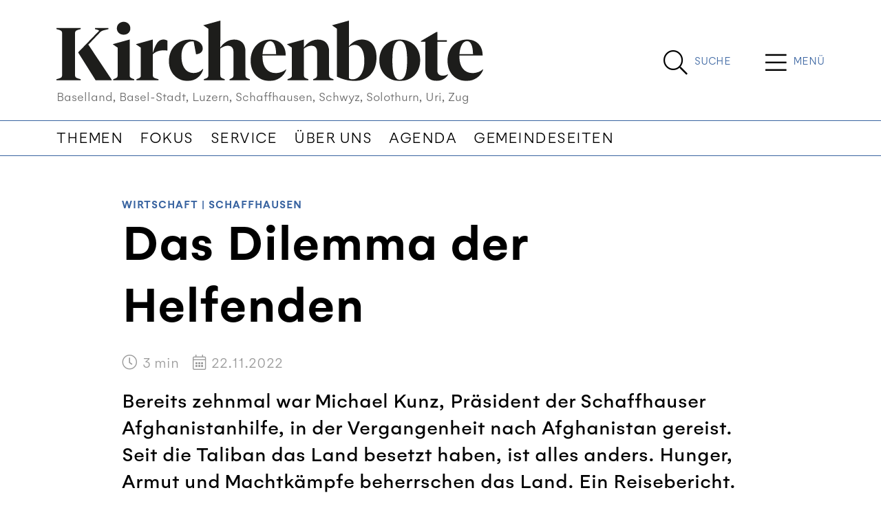

--- FILE ---
content_type: text/html; charset=utf-8
request_url: https://www.kirchenbote-online.ch/artikel/das-dilemma-der-helfenden/
body_size: 11551
content:


<!DOCTYPE html>
<html lang="de">
<head>


    

<!--

__    __ __    __ __  ________ __ ______   __ _______ __ _______ ________ __	          ______ __    __
|  \  /  |  |  |  |  ||__    __|  |   __  \|  |   ____|  |__   __|   __   |  |         |   ___|  |__|  |
|   \/   |  |  |  |  |   |  |  |  |  |  |  |  |  |  __|  |  |  | |  |__|  |  |         |  |   |   __   |
|  |  |  |  |__|  |  |___|  |  |  |  |__|  |  |  |_|  |  |  |  | |   __   |  |___   _  |  |___|  |  |  |
|__|  |__|________|______|__|  |__|_______/|__|_______|__|  |__| |__|  |__|______| |_| |______|__|  |__|

- Entwicklung von Software und Datenbanken für Kommunikationsprozesse
- Webdesign und Websites

Multi Digital
Wiedenstrasse 52c
CH-9470 Buchs

T +41 58 344 92 41
hello@multidigital.ch
www.multidigital.ch

-->
<title>Das Dilemma der Helfenden | Kirchenbote Online</title>
<meta name="viewport" content="width=device-width, initial-scale=1"/>

<meta charset="utf-8"/>
<meta name="description" content=""/>
<meta name="robots" content="all">
<meta name="keywords" content=""/>

<meta property="og:url" content="http://www.kirchenbote-online.ch/artikel/das-dilemma-der-helfenden/"/>
<meta property="og:type" content="website"/>
<meta property="og:title" content="Das Dilemma der Helfenden"/>
<meta property="og:description" content=""/>
<meta property="og:image" content="https://www.kirchenbote-online.ch/media/p5ppp1ju/22_11_22_afghanistanhilfe_web.jpeg?width=1200&amp;height=630&amp;mode=crop"/>
<meta property="og:image:width" content="1200"/>
<meta property="og:image:height" content="630"/>

<link rel="apple-touch-icon" sizes="180x180" href="/icons/kiboonline/apple-touch-icon.png">
<link rel="icon" type="image/png" sizes="32x32" href="/icons/kiboonline/favicon-32x32.png">
<link rel="icon" type="image/png" sizes="16x16" href="/icons/kiboonline/favicon-16x16.png">
<link rel="manifest" href="/icons/kiboonline/site.webmanifest">
<link rel="mask-icon" href="/icons/kiboonline/safari-pinned-tab.svg" color="#999999">
<link rel="shortcut icon" href="/icons/kiboonline/favicon.ico">
<meta name="msapplication-TileColor" content="#ffffff">
<meta name="msapplication-config" content="/icons/kiboonline/browserconfig.xml">
<meta name="theme-color" content="#ffffff">



    

<link rel="stylesheet" href="/css/kirchenboteonline.min.css?v=1.33" />


    
<link rel="stylesheet" href="https://cdn.jsdelivr.net/gh/orestbida/cookieconsent@v2.9.2/dist/cookieconsent.css">
<script defer src="https://cdn.jsdelivr.net/gh/orestbida/cookieconsent@v2.9.2/dist/cookieconsent.js"></script>

<script type="text/javascript" defer>
window.addEventListener('load', function(){

// obtain plugin
var cc = initCookieConsent();

// run plugin with your configuration
cc.run({
    current_lang: 'en',
    autoclear_cookies: true,                   // default: false
    page_scripts: true,                        // default: false
    mode: 'opt-in',                           // default: 'opt-in'; value: 'opt-in' or 'opt-out'
    // delay: 0,                               // default: 0
    auto_language: 'browser',                  // default: null; could also be 'browser' or 'document'
    autorun: true,                          // default: true
    //force_consent: true,                       // default: false
    // hide_from_bots: true,                   // default: true
    // remove_cookie_tables: false             // default: false
    // cookie_name: 'cc_cookie',               // default: 'cc_cookie'
    // cookie_expiration: 182,                 // default: 182 (days)
    // cookie_necessary_only_expiration: 182   // default: disabled
    // cookie_domain: location.hostname,       // default: current domain
    // cookie_path: '/',                       // default: root
    // cookie_same_site: 'Lax',                // default: 'Lax'
    // use_rfc_cookie: false,                  // default: false
    // revision: 0,                            // default: 0

    onFirstAction: function (user_preferences, cookie) {
        // callback triggered only once
    },

    onAccept: function (cookie) {
        // ...
    },

    onChange: function (cookie, changed_preferences) {
        // ...
    },
     gui_options: {
            consent_modal: {
                layout: 'cloud',               // box/cloud/bar
                position: 'bottom center',     // bottom/middle/top + left/right/center
                transition: 'slide',           // zoom/slide
                swap_buttons: false            // enable to invert buttons
            }
        },

    languages: {
        'en': {
            consent_modal: {
                title: 'We use cookies!',
                description: 'Hi, this website uses essential cookies to ensure its proper operation and tracking cookies to understand how you interact with it. The latter will be set only after consent. <button type="button" data-cc="c-settings" class="cc-link">Let me choose</button>',
                primary_btn: {
                    text: 'Accept all',
                    role: 'accept_all'              // 'accept_selected' or 'accept_all'
                },
                secondary_btn: {
                    text: 'Reject all',
                    role: 'accept_necessary'        // 'settings' or 'accept_necessary'
                }
            },
            settings_modal: {
                title: 'Cookie preferences',
                save_settings_btn: 'Save settings',
                accept_all_btn: 'Accept all',
                reject_all_btn: 'Reject all',
                close_btn_label: 'Close',
                cookie_table_headers: [
                    {col1: 'Name'},
                    {col2: 'Domain'},
                    {col3: 'Description'}
                ],
                blocks: [
                    {
                        title: 'Cookie usage 📢',
                        description: 'We use cookies to ensure the basic functionalities of the website and to enhance your online experience. You can choose for each category to opt-in/out whenever you want. For more details relative to cookies and other sensitive data, please read the full <a href="#" class="cc-link">privacy policy</a>.'
                    }, {
                        title: 'Strictly necessary cookies',
                        description: 'These cookies are essential for the proper functioning of my website. Without these cookies, the website would not work properly',
                        toggle: {
                            value: 'necessary',
                            enabled: true,
                            readonly: true          // cookie categories with readonly=true are all treated as "necessary cookies"
                        }
                    }, {
                        title: 'Performance and Analytics cookies',
                        description: 'These cookies allow the website to remember the choices you have made in the past',
                        toggle: {
                            value: 'analytics',     // your cookie category
                            enabled: false,
                            readonly: false
                        },
                        cookie_table: [             // list of all expected cookies
                            {
                                col1: '^_ga',       // match all cookies starting with "_ga"
                                col2: 'google.com',
                                col3: 'description ...',
                                is_regex: true
                            },
                            {
                                col1: '_gid',
                                col2: 'google.com',
                                col3: 'The _gid cookie is an identifier used by Google Analytics to distinguish user sessions on a website and generate anonymous statistics about website usage.',
                            }
                        ]
                    },
                    {
                        title: 'Social Media cookies',
                        description: 'These cookies will automatically be set by the integrated social media platforms as soon as you visit a page that contains embedded content from social media',
                        toggle: {
                            value: 'social',     // your cookie category
                            enabled: false,
                            readonly: false
                        }
                    },
                    {
                        title: 'Advertisement and Targeting cookies',
                        description: 'These cookies collect information about how you use the website, which pages you visited and which links you clicked on. All of the data is anonymized and cannot be used to identify you',
                        toggle: {
                            value: 'targeting',
                            enabled: false,
                            readonly: false
                        }
                        
                    }, {
                        title: 'More information',
                        description: 'For any queries in relation to our policy on cookies and your choices, please go to our contact page',
                    }
                ]
            }
        },
        'de': {
            consent_modal: {
                title: "Wir verwenden Cookies!",
                description: 'Hallo, diese Website verwendet essenzielle Cookies, um ihren ordnungsgemäßen Betrieb zu gewährleisten, und Tracking-Cookies, um zu verstehen, wie Sie mit ihr interagieren. Letztere werden erst nach Ihrer Zustimmung gesetzt. <button type="button" data-cc="c-settings" class="cc-link">Einstellungen anpassen</button> ',
                primary_btn: {
                    "text": "Alle akzeptieren",
                    "role": "accept_all"
                },
                secondary_btn: {
                    "text": "Alle ablehnen",
                    "role": "accept_necessary"
                }
            },
            settings_modal: {
                title: "Cookie-Einstellungen",
                save_settings_btn: "Einstellungen speichern",
                accept_all_btn: "Alle akzeptieren",
                reject_all_btn: "Alle ablehnen",
                close_btn_label: "Schließen",
                cookie_table_headers: [
                    {col1: "Name"},
                    {col2: "Domain"},
                    {col3: "Beschreibung"}
                ],
                blocks: [
                    {
                        title: "Verwendung von Cookies 📢",
                        description: 'Wir verwenden Cookies, um die grundlegenden Funktionen der Website sicherzustellen und Ihr Online-Erlebnis zu verbessern. Sie können für jede Kategorie wählen, ob Sie zustimmen oder ablehnen möchten. '
                    },
                    {
                        title:
                            "Unbedingt erforderliche Cookies",
                        description:
                            "Diese Cookies sind für das ordnungsgemäße Funktionieren der Website unerlässlich. Ohne diese Cookies würde die Website nicht ordnungsgemäß funktionieren.",
                        toggle:
                            {
                                value: "necessary",
                                enabled: true,
                                readonly: true
                            }
                    },
                    {
                        title:
                            "Leistungs- und Analyse-Cookies",
                        description:
                            "Diese Cookies ermöglichen es der Website, sich an die von Ihnen in der Vergangenheit getroffenen Entscheidungen zu erinnern.",
                        toggle:
                            {
                                value:"analytics",
                                enabled: false,
                                readonly: false
                            }
                        ,
                        cookie_table: [             // list of all expected cookies
                        {
                            col1: '^_ga',       // match all cookies starting with "_ga"
                            col2: 'google.com',
                            col3: 'Das Google Analytics-Cookie ist ein kleines Textdatei-Cookie, das von Websites verwendet wird, um Benutzerinteraktionen zu verfolgen und Berichte über Website-Nutzungsstatistiken zu erstellen.',
                            is_regex: true
                        },
                        {
                            col1: '_gid',
                            col2: 'google.com',
                            col3: 'Das _gid-Cookie ist ein von Google Analytics verwendeter Identifikator, der dazu dient, Benutzersitzungen auf einer Website zu unterscheiden und anonyme Statistiken über die Website-Nutzung zu generieren.',
                        }
                    ]
                    },{
                        title: "Social Media-Cookies",
                        description: "Diese Cookies werden automatisch von den integrierten Social Media-Plattformen gesetzt, sobald Sie eine Seite besuchen, die eingebettete Inhalte von Social Media enthält.",
                        toggle: {
                            value: "social",
                            enabled: false,
                            readonly: false
                        }
                    },
                    {
                        title:
                            "Werbe- und Targeting-Cookies",
                        description:
                            "Diese Cookies sammeln Informationen darüber, wie Sie die Website nutzen, welche Seiten Sie besucht haben und auf welche Links Sie geklickt haben. Alle Daten sind anonymisiert und können nicht verwendet werden, um Sie zu identifizieren.",
                        toggle:
                            {
                                value: "targeting",
                                enabled: false,
                                readonly: false
                            }
                    }
                    ,
                    {
                        title:
                            "Weitere Informationen",
                        description:
                            "Bei Fragen zu unserer Cookie-Richtlinie und Ihren Auswahlmöglichkeiten können Sie uns unter unserer Kontaktseite erreichen."
                    }
                ]
            }
        }
    }
    });
});
</script>
        <!-- Google tag (gtag.js) -->
        <script async data-cookiecategory="analytics" type="text/plain" src="https://www.googletagmanager.com/gtag/js?id=G-XG6V8K035G"></script>
        <script defer data-cookiecategory="analytics" type="text/plain">
      window.dataLayer = window.dataLayer || [];
      function gtag(){dataLayer.push(arguments);}
      gtag('js', new Date());
      gtag('config', 'G-XG6V8K035G');
    </script>

</head>


<body>

<a id="showHere"></a>



  <!-- Sticky Header -->
        <div class="sticky_header">
            <div class="container">
                <div class="d-flex">
                              <div class="logo_wrapper me-auto">
                                  <a href="/"><img src="/media/wvodbapu/00_logo_kirchenbote_2025.svg" class="logo" alt="Kirchenbote Online | Baselland, Basel-Stadt, Luzern, Schaffhausen, Schwyz, Solothurn, Uri, Zug" title="Kirchenbote Online | Baselland, Basel-Stadt, Luzern, Schaffhausen, Schwyz, Solothurn, Uri, Zug" /></a>
                              </div> 
                          <div class="search_button align-content-center d-flex  flex-wrap">
                                                       <a href="/suche/" title="Suche" class="d-inline-flex">
                                                           <span class="search_icon">
                                                               <i class="fal fa-search"></i>
                                                           </span>
                                                           <span class="search_label align-content-center flex-wrap d-none d-sm-flex">
                                                               Suche 
                                                           </span>    
                                                       </a>
                                                   </div>
                                                 <div class="menu_button align-content-center d-flex align-content-center justify-content-center flex-wrap">
                                                       <span class="menu_icon " type="button" data-bs-toggle="offcanvas" data-bs-target="#offcanvasTop" aria-controls="offcanvasTop">
                                                          <i class="fal fa-bars"></i>
                                                       </span>
                                                     <span class="menu_label d-flex align-content-center flex-wrap d-none d-sm-flex" type="button" data-bs-toggle="offcanvas" data-bs-target="#offcanvasTop" aria-controls="offcanvasTop">
                                                         Men&#xFC;
                                                     </span>
                       
                                                     
                                                     
                                                     
                                                     
                                                 </div>
                       
                    </div>
                </div>
        </div>
        <!-- /Sticky Header -->


<!-- Header -->  
              <header>
                  <div class="container">
                      <div class="d-flex">
                          <!-- Logo -->
                              <div class="logo_wrapper me-auto">
                                  <a href="/"><img src="/media/wvodbapu/00_logo_kirchenbote_2025.svg" class="logo" alt="Kirchenbote Online | Baselland, Basel-Stadt, Luzern, Schaffhausen, Schwyz, Solothurn, Uri, Zug" title="Kirchenbote Online | Baselland, Basel-Stadt, Luzern, Schaffhausen, Schwyz, Solothurn, Uri, Zug" /></a>
                                  
                                       <div class="claim d-none d-sm-block">Baselland, Basel-Stadt, Luzern, Schaffhausen, Schwyz, Solothurn, Uri, Zug</div>
                              </div> 
                          
                    
                    
                            <div class="search_button align-content-center d-flex  flex-wrap">
                                <a href="/suche/" title="Suche" class="d-inline-flex">
                                    <span class="search_icon">
                                        <i class="fal fa-search"></i>
                                    </span>
                                    <span class="search_label align-content-center flex-wrap d-none d-sm-flex">
                                        Suche 
                                    </span>    
                                </a>
                            </div>
                          <div class="menu_button align-content-center d-flex align-content-center justify-content-center flex-wrap">
                                <span class="menu_icon " type="button" data-bs-toggle="offcanvas" data-bs-target="#offcanvasTop" aria-controls="offcanvasTop">
                                   <i class="fal fa-bars"></i>
                                </span>
                              <span class="menu_label d-flex align-content-center flex-wrap d-none d-sm-flex" type="button" data-bs-toggle="offcanvas" data-bs-target="#offcanvasTop" aria-controls="offcanvasTop">
                                  Men&#xFC;
                              </span>

                              
                              
                              
                              
                          </div>
                      </div>  
                      </div>
                     
                  
                  <!-- Navigation -->
                      <nav class="navbar navbar-expand-lg d-none d-lg-block">
                          <div class="container">
                              <button class="navbar-toggler" type="button" data-bs-toggle="collapse" data-bs-target="#navigationbar" aria-controls="navbarSupportedContent" aria-expanded="false" aria-label="Toggle navigation">
                                  <span class="navbar-toggler-icon"></span>
                              </button>
                              <div class="collapse navbar-collapse" id="navigationbar">
                                  <ul class="navbar-nav me-auto mb-2 mb-lg-0">
                                            <li class="nav-item">
                                                <a class="nav-link" href="/themen/" title="Themen">Themen</a>
                                            </li>
                                            <li class="nav-item">
                                                <a class="nav-link" href="/fokus/" title="Fokus">Fokus</a>
                                            </li>
                                            <li class="nav-item">
                                                <a class="nav-link" href="/service/" title="Service">Service</a>
                                            </li>
                                            <li class="nav-item">
                                                <a class="nav-link" href="/uber-uns/" title="&#xDC;ber uns">&#xDC;ber uns</a>
                                            </li>
                                            <li class="nav-item">
                                                <a class="nav-link" href="/agenda/" title="Agenda">Agenda</a>
                                            </li>
                                            <li class="nav-item">
                                                <a class="nav-link" href="/service/gemeindeseiten/" title="Gemeindeseiten">Gemeindeseiten</a>
                                            </li>
                                  </ul>
                              </div>
                          </div>
                      </nav>
              </header>
<!-- /Header -->

<div class="hauptnavigation_canvas">
<div class="offcanvas offcanvas-top offcanvas-header" tabindex="-1" id="offcanvasTop" aria-labelledby="offcanvasTopLabel">
    <div class="offcanvas-header">
        <button type="button" class="btn-close btn-close-white" data-bs-dismiss="offcanvas" aria-label="Close"></button>
    </div>
    <div class="offcanvas-body">
        <div class="container">
            <div class="hauptnavigation">
                
                <div class="row">
                    <div class="col-sm-3">
                            <ul>
                                    <li><a class="nav-link title" aria-current="page" href="/themen/">Themen</a></li>
                                        <li><a class="nav-link" aria-current="page" href="/themen/baselland/">Baselland</a></li>
                                        <li><a class="nav-link" aria-current="page" href="/themen/basel-stadt/">Basel-Stadt</a></li>
                                        <li><a class="nav-link" aria-current="page" href="/themen/luzern/">Luzern</a></li>
                                        <li><a class="nav-link" aria-current="page" href="/themen/schaffhausen/">Schaffhausen</a></li>
                                        <li><a class="nav-link" aria-current="page" href="/themen/solothurn/">Solothurn</a></li>
                                        <li><a class="nav-link" aria-current="page" href="/themen/schwyz/">Schwyz</a></li>
                                        <li><a class="nav-link" aria-current="page" href="/themen/zug/">Zug</a></li>
                                        <li><a class="nav-link" aria-current="page" href="/themen/gesellschaft/">Gesellschaft</a></li>
                                        <li><a class="nav-link" aria-current="page" href="/themen/kirche/">Kirche</a></li>
                                        <li><a class="nav-link" aria-current="page" href="/themen/kultur/">Kultur</a></li>
                                        <li><a class="nav-link" aria-current="page" href="/themen/leben-glauben/">Leben &amp; Glauben</a></li>
                                        <li><a class="nav-link" aria-current="page" href="/themen/politik/">Politik</a></li>
                                        <li><a class="nav-link" aria-current="page" href="/themen/religionen/">Religionen</a></li>
                                        <li><a class="nav-link" aria-current="page" href="/themen/spiritualitaet/">Spiritualit&#xE4;t</a></li>
                                        <li><a class="nav-link" aria-current="page" href="/themen/wirtschaft/">Wirtschaft</a></li>
                                        <li><a class="nav-link" aria-current="page" href="/themen/gastbeitrag/">Gastbeitrag</a></li>
                                        <li><a class="nav-link" aria-current="page" href="/themen/ratgeber/">Ratgeber</a></li>
                                        <li><a class="nav-link" aria-current="page" href="/themen/raetsel/">R&#xE4;tsel</a></li>
                                        <li><a class="nav-link" aria-current="page" href="/themen/aktuell/">Aktuell</a></li>
                            </ul>

                    </div>
                    <div class="col-sm-3">
                            <ul>
                                    <li><a class="nav-link title" aria-current="page" href="/service/">Service</a></li>
                                        <li><a class="nav-link" aria-current="page" href="/service/gemeindeseiten/">Gemeindeseiten</a></li>
                                        <li><a class="nav-link" aria-current="page" href="/service/fotos-und-videos/">Fotos und Videos</a></li>
                                        <li><a class="nav-link" aria-current="page" href="/service/buechertipps/">B&#xFC;chertipps</a></li>
                                        <li><a class="nav-link" aria-current="page" href="/service/links/">Links</a></li>
                                        <li><a class="nav-link" aria-current="page" href="/service/e-paper/">e-Paper</a></li>
                                        <li><a class="nav-link" aria-current="page" href="/service/ratgeber/">Ratgeber</a></li>
                                    <li><a class="nav-link title" aria-current="page" href="/fokus/">Fokus</a></li>
                            </ul>

                    </div>
                    <div class="col-sm-3">
                            <ul>
                                    <li><a class="nav-link title" aria-current="page" href="/uber-uns/">&#xDC;ber uns</a></li>
                                        <li><a class="nav-link" aria-current="page" href="/uber-uns/redaktion/">Redaktion</a></li>
                                        <li><a class="nav-link" aria-current="page" href="/uber-uns/geschaeftsleitung/">Gesch&#xE4;ftsleitung</a></li>
                                        <li><a class="nav-link" aria-current="page" href="/uber-uns/abonnement-kirchenbote/">Abonnement Kirchenbote</a></li>
                                        <li><a class="nav-link" aria-current="page" href="/uber-uns/kontakt/">Kontakt</a></li>
                                        <li><a class="nav-link" aria-current="page" href="/uber-uns/impressum/">Impressum</a></li>
                                        <li><a class="nav-link" aria-current="page" href="/uber-uns/dokumente/">Dokumente</a></li>
                                        <li><a class="nav-link" aria-current="page" href="/uber-uns/datenschutz/">Datenschutz</a></li>
                            </ul>

                    </div>
                    <div class="col-sm-3">
                            <ul>
                                    <li><a class="nav-link title" aria-current="page" href="/agenda/">Agenda</a></li>
                            </ul>

                    </div>
                </div>

            </div>    
        </div>
        <div class="medienpartner d-none d-lg-block">
                                         <div class="container">
                                                 <h2>News von unseren Kantonalpartnern</h2>    
                                             
                                                 <div class="row">
                                                         <div class="col-sm-3">
                                                             <a href="https://www.kirchenbote-sg.ch/" target="_blank" class="mediapartner_item">
                                                                 Kirchenbote SG
                                                             </a>
                                                         </div>
                                                         <div class="col-sm-3">
                                                             <a href="https://www.kirchenbote-tg.ch/" target="_blank" class="mediapartner_item">
                                                                 Kirchenbote TG
                                                             </a>
                                                         </div>
                                                         <div class="col-sm-3">
                                                             <a href="https://www.magnet.jetzt/" target="_blank" class="mediapartner_item">
                                                                  magnet AR/AI
                                                             </a>
                                                         </div>
                                                         <div class="col-sm-3">
                                                             <a href="https://www.reformiert-gl.ch" target="_blank" class="mediapartner_item">
                                                                 Reformiert GL
                                                             </a>
                                                         </div>
                                                 </div>    
                                             
                                         </div>
                                     </div>
        
    </div>
</div></div>





<article class="artikel_detail">

    <div class="artikel_header">
        <div class="container">
            <div class="row">
                <div class="col-sm-10 offset-sm-1">
                    <div class="artikel_thema"><a href="/themen/wirtschaft/">Wirtschaft</a> | <a href="/themen/schaffhausen/">Schaffhausen</a></div>
                    <h1 class="artikel_titel">Das Dilemma der Helfenden</h1>
                    <div class="artikel_info">
                        <div class="artikel_lesezeit">
                            <span class="icon">
                                <i class="fal fa-clock"></i>
                            </span> <span class="readtime"></span> min
                        </div>
                        <div class="artikel_datum">
                            <span class="icon">
                                <i class="fal fa-calendar-alt"></i>
                            </span> 22.11.2022
                        </div>
                    </div>
                    <div class="artikel_lead">Bereits zehnmal war Michael Kunz, Pr&#xE4;sident der Schaffhauser Afghanistanhilfe, in der Vergangenheit nach Afghanistan gereist. Seit die Taliban das Land besetzt haben, ist alles anders. Hunger, Armut und Machtk&#xE4;mpfe beherrschen das Land. Ein Reisebericht.</div>
                </div>
            </div>
        </div>
    </div>
    <div class="artikel_karussell">
        <div class="container">
            <div class="owl-carousel lightgallery owl-loaded">
                <div class="owl-stage-outer">
                    <div class="owl-stage">
                            <div class="owl-item active">
                                <a href="/media/p5ppp1ju/22_11_22_afghanistanhilfe_web.jpeg" data-sub-html="Die Delegation der Afghanistanhilfe im B&#xFC;ro eines Regionalgouverneurs der Taliban." class="item" data-lg-id="">
                                    <img class="owl-lazy" alt="Die Delegation der Afghanistanhilfe im B&#xFC;ro eines Regionalgouverneurs der Taliban." title="Die Delegation der Afghanistanhilfe im B&#xFC;ro eines Regionalgouverneurs der Taliban." data-src="/media/p5ppp1ju/22_11_22_afghanistanhilfe_web.jpeg?width=1300&amp;height=866&amp;rnd=133263836212200000" src="/media/p5ppp1ju/22_11_22_afghanistanhilfe_web.jpeg?width=1300&amp;height=866&amp;rnd=133263836212200000" style="opacity: 1;">
                                    <div class="bildlegende">
                                        <div class="row">
                                            <div class="col-sm-10 offset-sm-1">
                                                Die Delegation der Afghanistanhilfe im B&#xFC;ro eines Regionalgouverneurs der Taliban.
                                            </div>
                                        </div>
                                    </div>
                                </a>
                            </div>
                    </div>
                </div>
            </div>
        </div>
    </div>

    <div class="artikel_toolbar mt-4">
        <div class="container">
            <div class="row">
                <div class="col-sm-5 offset-sm-1">
                    <a href="#kommentare" class="btn btn-secondary">
                        <span class="icon">
                            <i class="fal fa-comments-alt"></i>
                        </span> Kommentare
                    </a>
                </div>
                <div class="col-sm-5">
                    
<button class="btn btn-secondary dropdown-toggle" type="button" data-bs-toggle="modal" data-bs-target="#socialmedia_share">
    <span class="icon">
        <i class="fal fa-share-alt"></i>
    </span> Artikel teilen
</button>

<div class="modal fade" id="socialmedia_share" tabindex="-1" aria-labelledby="socialmedia_share" aria-hidden="true">
    <div class="modal-dialog modal-dialog-centered">
        <div class="modal-content">
            <div class="modal-body">
                    <img src="/media/p5ppp1ju/22_11_22_afghanistanhilfe_web.jpeg?width=450" alt="Das Dilemma der Helfenden" title="Das Dilemma der Helfenden" class="img-fluid"/>
                <div class="text">
                    <h3 class="artikel_titel">Das Dilemma der Helfenden</h3>
                </div>
                <div class="social_media_share" id="socialmedia_share">
    <script type="application/javascript" src="https://multiadmin.mdprod.ch/Multisocial/ShareButtons/GetScript?customerId=f89736f2-1b04-4b13-89dd-08204b2a3469&amp;groupName=Artikel&amp;websiteId=1072&amp;externalId=13139"></script>

    <ul class="share-button-locator">
        <li>
            <a class="facebook" platform="facebook">
                <span class="icon">
                    <i class="fab fa-facebook-f"></i>
                </span> Per Facebook teilen

            </a>
        </li>
        <li>
            <a class="twitter" platform="twitter">
                <span class="icon">
                    <i class="fab fa-twitter"></i>
                </span> Per Twitter teilen
            </a>
        </li>
        <li>
            <a class="linkedin" platform="linkedin">
                <span class="icon">
                    <i class="fab fa-linkedin"></i>
                </span> Per LinkedIn teilen

            </a>
        </li>
        <li>
            <a class="mail" platform="mail">
                <span class="icon">
                    <i class="fal fa-envelope"></i>
                </span> Per Mail teilen
            </a>
        </li>
    </ul>
</div>
                <button type="button" class="btn btn-primary" data-bs-dismiss="modal">Schliessen</button>
            </div>
        </div>
    </div>
</div>
                </div>
            </div>
        </div>
    </div>

    <!-- Inhalt -->
    <div class="inhalt mt-2 mt-lg-5">

        <div class="container">
            <div class="row">
                <div class="col-sm-10 offset-sm-1">
                    
    <div class="umb-grid">
                <div class="grid-section">
        <div >
                <div class="">
            <div class="row clearfix">
                    <div class="col-md- column">
                        <div >



<p>«Wir haben uns zehn Jahre lang vor den Taliban versteckt und alles getan, um ihnen nicht zu begegnen. Das ist heute unmöglich», erklärt Michael Kunz. Ende September konnte der Präsident mit zwei weiteren Vertretern der Hilfsorganisation nach drei Jahren zum ersten Mal wieder in das Land reisen und ihre Projekte und örtliche Partner besuchen. Wenn Michael Kunz von dieser Reise berichtet, wird deutlich, was ihn bewegt: Die Menschen, die hungern und die Mädchen, die nicht lange genug zur Schule dürfen.</p>
<p><strong>Die Afghanistanhilfe bleibt vor Ort<br /> </strong>Seit die Taliban an der Macht sind, haben die meisten westlichen Hilfswerke das Land verlassen. Die Afghanistanhilfe ist geblieben. Sie stellt sich dem Hochseilakt, mit den Machthabern zu verhandeln, um ihre Projekte weiter zu betreiben: Waisenhäuser, Schulen und Spitäler in verschiedenen Regionen.</p>
<p>Es gibt gemässigte und radikale Vertreter des Regimes, je nach Glaubenshaltung beeinflusst dies die Politik der jeweiligen Region: «Es gibt nicht die Taliban», stellt Kunz fest. «Zwischen den verschiedenen Strömungen herrscht ein Machtkampf. Wir hoffen auf die Moderaten, mit denen können wir reden.» Man müsse die Taliban nicht mögen.</p>
<p><strong>Über den eigenen Schatten springen<br /> </strong>Oft muss Michael Kunz bei den Gesprächen über den eigenen Schatten springen. «Wir konzentrieren uns auf die Hilfe, die wir leisten, und versuchen das Maximum herauszuholen. Zum Beispiel verhandeln wir, dass Mädchen möglichst lange die Schule besuchen dürfen, Hilfspakete unter die Leute kommen oder Frauen weiterhin in Spitälern arbeiten können.»</p>
<p>Die Projekte der Afghanistanhilfe laufen grundsätzlich gut: «Die Taliban sind dankbar für das, was wir machen, vor allem im Gesundheitsbereich.» Den eingeschränkten Zugang zur Bildung, unter dem vor allem Mädchen leiden, oder das Verbot vom Sport- und Musikunterricht, findet Kunz verheerend.</p>
<p><strong>Mit Begleitschutz unterwegs</strong><br /> In Gesprächssituationen drehte das Kopfkino: «Ich habe viele Freunde, die gefoltert wurden, verfolgt werden und Angst haben um ihre Familie. Und dann sitzt man einem Gouverneur gegenüber und versucht, ein freundliches Gespräch zu führen. Das ist ungemein schwierig.» Angst um sein Leben hat Kunz nicht gehabt. «Als Gäste wurden wir nie bedroht. Im Gegenteil, die Taliban versuchen uns zu zeigen, dass sie alles Griff haben.» Für bestimmte Situationen erhalten Kunz und seine Mitarbeiter Begleitschutz: «An den Kontrollpunkten stehen oft ungebildete Kämpfer aus den Bergen, die unsere Dokumente nicht lesen können, da könnte es gefährlich werden.»</p>
<p><strong>Verschiedene Realitäten</strong><br /> Afghanistan sei ein Land mit verschiedenen Realitäten. «Nicht alle sind mit dem Machtwechsel unzufrieden», sagt Kunz. «Im Paschtunengebiet hat zwanzig Jahre lang Krieg geherrscht. Jetzt fühlen sich die Bewohner sicherer und sind froh, dass niemand mehr getötet wird.»</p>
<p>Ein anderes Bild zeigt sich für die Angehörigen der Hazara, einer Minderheit in Afghanistan: «Das Volk steht unter Schock und leidet unter dem Regime. Sie fürchten um ihr Leben und möchten aus dem Land fliehen.»</p>
<p><strong>Armut und Hunger<br /> </strong>Entsetzt zeigt sich der Präsident von der wirtschaftlichen Lage in Afghanistan, die sich seit der Machtübernahme dramatisch verschlechtert hat: «Frauen und Kinder betteln hungernd auf den Basaren, die Wirtschaft ist vollkommen zusammengebrochen. Es fehlt es nicht an Lebensmitteln, sondern an Geld.» Die Taliban seien unfähig, den Staat zu führen. Über Bildung verfüge nur die Elite. Wer auf dem Flughafen in Bamyan ankommt, wird nicht durchleuchtet. «Die Taliban finden den Knopf nicht, um die Geräte einzuschalten. Sie haben grosse Probleme mit allem Modernen.»</p>
<p><strong>Wandel muss von innen kommen<br /> </strong>Darin sieht Kunz eine Chance: «Meine Hoffnung ist, dass die Taliban einsehen, dass es wirtschaftlich nicht so weitergehen kann.» Durch die westlichen Sanktionen ist das Land auf sich allein gestellt. Kunz hofft, dass sich das Regime dazu bewegen lässt, den Minderheiten und Frauen Rechte zu geben, damit der Westen wieder auf das Land zugeht. Der Afghanistankenner glaubt nicht, dass man die Taliban von aussen bekämpfen kann: «Die Veränderung muss von innen kommen, dort muss der Wandel geschehen.»</p>
<p><em>Adriana Di Cesare, kirchenbote-online</em></p>
                        </div>
                    </div>
            </div>
                </div>
        </div>
                </div>
    </div>



                </div>
            </div>
        </div>
    </div>



    <!-- Unsere Empfehelungen -->
        <div class="unsere_empfehlungen mt-5">
            <div class="container">
                <h2>Unsere Empfehlungen</h2>
                <div class="row">
                        <div class="col-12 col-lg-3">
                            
<article class="article_vertical">
    <div class="article_image">
        <a href="/artikel/ihre-bilder-oeffnen-herzen/">
            <img src="/media/021b44w0/2303-schaffhausen-fotosammlung-eric-bruno-buehrer.jpg?width=746&amp;height=499&amp;rnd=133263836365900000" class="img-fluid" alt="&#xAB;Ihre Bilder &#xF6;ffnen Herzen&#xBB;" title="&#xAB;Ihre Bilder &#xF6;ffnen Herzen&#xBB;" />
        </a>
    </div>
    <div class="article_description">
        <div class="theme"><a href="/themen/kultur/">Kultur</a> | <a href="/themen/schaffhausen/">Schaffhausen</a> | <a href="/themen/schaffhausen/">Schaffhausen</a></div>
        <h3>
            <a href="/artikel/ihre-bilder-oeffnen-herzen/">&#xAB;Ihre Bilder &#xF6;ffnen Herzen&#xBB;</a>
        </h3>
        <div class="lead">Das Schaffhauser Foto&#xAD;grafenduo Eric und Bruno B&#xFC;hrer weckte in der Zwinglikirche mit ausge&#xAD;w&#xE4;hlten Bildern Gef&#xFC;hle und Erinnerungen.</div>
    </div>
</article>
                        </div>
                        <div class="col-12 col-lg-3">
                            
<article class="article_vertical">
    <div class="article_image">
        <a href="/artikel/starkes-signal-fuer-hoffnung-und-frieden/">
            <img src="/media/v2eh4y3u/2303-schaffhausen-interreligioese-friedensfeier-kovac.jpg?width=746&amp;height=499&amp;rnd=133263836361430000" class="img-fluid" alt="Starkes Signal f&#xFC;r Hoffnung und Frieden" title="Starkes Signal f&#xFC;r Hoffnung und Frieden" />
        </a>
    </div>
    <div class="article_description">
        <div class="theme"><a href="/themen/religionen/">Religionen</a> | <a href="/themen/schaffhausen/">Schaffhausen</a> | <a href="/themen/schaffhausen/">Schaffhausen</a></div>
        <h3>
            <a href="/artikel/starkes-signal-fuer-hoffnung-und-frieden/">Starkes Signal f&#xFC;r Hoffnung und Frieden</a>
        </h3>
        <div class="lead">In der Schaffhauser Stadtkirche beteten Menschen aus verschiedenen Kulturen und Religionen f&#xFC;r Frieden.</div>
    </div>
</article>
                        </div>
                        <div class="col-12 col-lg-3">
                            
<article class="article_vertical">
    <div class="article_image">
        <a href="/artikel/wir-haetten-es-in-der-hand-gehabt-diese-renditejagd-nicht-zu-unterstuetzen/">
            <img src="/media/nkopcsv5/2303-credit-suisse-christina-aus-der-au.jpg?width=746&amp;height=499&amp;rnd=133263836353700000" class="img-fluid" alt="&#xAB;Wir h&#xE4;tten es in der Hand gehabt, diese Renditejagd nicht zu unterst&#xFC;tzen&#xBB;" title="&#xAB;Wir h&#xE4;tten es in der Hand gehabt, diese Renditejagd nicht zu unterst&#xFC;tzen&#xBB;" />
        </a>
    </div>
    <div class="article_description">
        <div class="theme"><a href="/themen/wirtschaft/">Wirtschaft</a></div>
        <h3>
            <a href="/artikel/wir-haetten-es-in-der-hand-gehabt-diese-renditejagd-nicht-zu-unterstuetzen/">&#xAB;Wir h&#xE4;tten es in der Hand gehabt, diese Renditejagd nicht zu unterst&#xFC;tzen&#xBB;</a>
        </h3>
        <div class="lead">Nach dem Untergang der Credit Suisse m&#xFC;ssten auch die Kantonalkirchen &#xFC;berdenken, wie sie ihr Verm&#xF6;gen anlegen, sagt Christina Aus der Au. Sie sass &#xFC;ber 10 Jahre im Verwaltungsrat der Alternativen Bank Schweiz (ABS).</div>
    </div>
</article>
                        </div>
                        <div class="col-12 col-lg-3">
                            
<article class="article_vertical">
    <div class="article_image">
        <a href="/artikel/die-teuerung-trifft-die-armsten/">
            <img src="/media/4bgcxkba/2303-teuerung-armut-lebensmittelschlange.png?width=746&amp;height=499&amp;rnd=133263836339300000" class="img-fluid" alt="Die Teuerung trifft die &#xC4;rmsten" title="Die Teuerung trifft die &#xC4;rmsten" />
        </a>
    </div>
    <div class="article_description">
        <div class="theme"><a href="/themen/wirtschaft/">Wirtschaft</a></div>
        <h3>
            <a href="/artikel/die-teuerung-trifft-die-armsten/">Die Teuerung trifft die &#xC4;rmsten</a>
        </h3>
        <div class="lead">Die Teuerung der vergangenen Monate trifft insbesondere die weniger gut Verdienenden. Hilfsorganisationen wie das &#xAB;Tischlein Deck dich&#xBB; in der Offenen Kirche Elisabethen in Basel verzeichnen eine so hohe Nachfrage, dass Grundnahrungsmittel fehlen. Nun springen eine Stiftung und eine Firma ein.</div>
    </div>
</article>
                        </div>
                </div>

            </div>
        </div>


</article>





    <script async defer src="https://www.google.com/recaptcha/api.js?render=explicit"></script>

<script async defer type="text/plain" data-cookiecategory="social" src="https://www.instagram.com/embed.js"></script>
<script async defer charset="utf-8" type="text/plain" data-cookiecategory="social" src="https://platform.twitter.com/widgets.js"></script>
<script async defer type="text/plain" data-cookiecategory="social" src="https://connect.facebook.net/en_US/sdk.js#xfbml=1&amp;version=v3.2"></script>
<script async defer src="/js/default.min.js?v=1.3"></script>




<footer>
    <div class="container">
        <div class="mediapartner pt-4 pb-4  p-lg-5">

            <div class="container">
                    <h2 class="mb-3">News von unseren Kantonalpartnern</h2>

                    <div class="row g-3">
                            <div class="col-md-3">
                                <a href="https://www.kirchenbote-sg.ch/" target="_blank" class="mediapartner_item">
                                    Kirchenbote SG
                                </a>
                            </div>
                            <div class="col-md-3">
                                <a href="https://www.kirchenbote-tg.ch/" target="_blank" class="mediapartner_item">
                                    Kirchenbote TG
                                </a>
                            </div>
                            <div class="col-md-3">
                                <a href="https://www.magnet.jetzt/" target="_blank" class="mediapartner_item">
                                     magnet AR/AI
                                </a>
                            </div>
                            <div class="col-md-3">
                                <a href="https://www.reformiert-gl.ch" target="_blank" class="mediapartner_item">
                                    Reformiert GL
                                </a>
                            </div>
                    </div>
            </div>
        </div>
    </div>
    <div class="container mt-5">
        <div class="row">
            <div class="col-sm-4">
                    <a href="">
                        <img src="/media/mmigh53q/00_logo_kirchenbote_2025.svg" class="footer_logo" alt="Kirchenbote Online" title="Kirchenbote Online"/>
                    </a>

                    <div class="footer_claim"><p>News aus Baselland, Basel-Stadt, Luzern, Schaffhausen, Schwyz, Solothurn, Uri und Zug.</p></div>
            </div>
            <div class="col-sm-3 offset-sm-1">
                    <h3>Kontakt</h3>
<p>Redaktion Kirchenbote<br />Winkelriedplatz 6<br />Postfach<br />4002 Basel</p>
<p>Tel. +41 61 205 00 20<br /><a href="mailto:redaktion@kirchenbote.ch">redaktion@kirchenbote.ch</a></p>            </div>
            <div class="col-sm-3 offset-sm-1">

                <ul class="social_media">
                        <li>
                            <a href="https://www.facebook.com/Kirchenbote" target="_blank">
                                <i class="fab fa-facebook-f"></i>
                            </a>
                        </li>
                        <li>
                            <a href="https://www.instagram.com/kirchenbote/" target="_blank">
                                <i class="fab fa-instagram"></i>
                            </a>
                        </li>
                        <li>
                            <a href="https://www.linkedin.com/company/kirchenbote/?viewAsMember=true" target="_blank">
                                <i class="fab fa-linkedin-in"></i>
                            </a>
                        </li>
                </ul>
            </div>
        </div>

    </div>
    <!-- Newsletter -->
</footer>
<div class="copyright">
    <div class="container">
        <div class="row">
            <div class="col-sm-4">
<p><a rel="noopener" href="/uber-uns/datenschutz/" target="_blank" title="Datenschutz" data-anchor="#">Datenschutz</a> | <a href="/uber-uns/impressum/" title="Impressum">Impressum</a></p>            </div>
            <div class="col-sm-4 text-center">
                <a type="button" data-cc="c-settings">Cookie Einstellungen</a>

            </div>
            <div class="col-sm-4 text-lg-end">
<p>Made by <a rel="noopener" href="https://www.multidigital.ch" target="_blank"><strong>Multi Digital</strong></a></p>            </div>
        </div>
    </div>
</div>
<script src="https://ajax.aspnetcdn.com/ajax/jQuery/jquery-3.0.0.min.js"></script>
<script src="https://ajax.aspnetcdn.com/ajax/jquery.validate/1.16.0/jquery.validate.min.js"></script>
<script src="https://ajax.aspnetcdn.com/ajax/mvc/5.2.3/jquery.validate.unobtrusive.min.js"></script>

</body>

</html>

--- FILE ---
content_type: application/javascript
request_url: https://multiadmin.mdprod.ch/Multisocial/ShareButtons/GetScript?customerId=f89736f2-1b04-4b13-89dd-08204b2a3469&groupName=Artikel&websiteId=1072&externalId=13139
body_size: 1908
content:
(function () {
    let apiUrl = 'https://multiadmin.mdprod.ch/MultiSocial/ShareButtons';
    let groupName = 'Artikel';
    let websiteId = '1072';
    let customerId = 'f89736f2-1b04-4b13-89dd-08204b2a3469';
    let externalId = '13139';

    let shareButtonClass = '.share-button-locator'
    let shareButtonSelector = '.share-button-locator a'

    console.log('ShareButtonScript loading ...');
    document.addEventListener('DOMContentLoaded', InitializeShareButtons);
    
    function InitializeShareButtons() {
        AddShareButtonEvents();
        GetShareCounts()
    }

    function AddShareButtonEvents() {
        let toolbar = document.querySelector(shareButtonClass);
        if (toolbar) {
            let buttons = document.querySelectorAll(shareButtonSelector);
            buttons.forEach(button => {
                let platform = button.getAttribute("platform");
                button.addEventListener('click', event => AddButtonEvent(button, platform, event));
            })
            console.log("buttons initialized")
        } else {
            console.error(`share buttons not found => searching for class ${shareButtonClass}`)
        }
    }

    function GetShareCounts() {
        let url = `${apiUrl}/getCounts?customerId=${customerId}&websiteId=${websiteId}&externalId=${externalId}`
        var xhttp = new XMLHttpRequest();

        xhttp.onreadystatechange = function () {
            if (xhttp.readyState === 4) {
                MapShareCounts(JSON.parse(xhttp.response));
            }
        }

        xhttp.open("GET", url, true);
        xhttp.send();
    }

    function MapShareCounts(filterResponse) {
        filterResponse.data.forEach(e => {
            if (e && e.count) {
                let provider = e.externalId.split('.').at(-1);
                let button = document.querySelector(`${shareButtonSelector} #${provider}-counter`);
                if (button) {
                    button.innerHTML = e.count + 1;
                }
            }
        });
    }

    function AddShareCount(mediaChanel) {
        let url = `${apiUrl}/AddCount?customerId=${customerId}&websiteId=${websiteId}&groupName=${groupName}&externalId=${externalId}&uri=${window.location.pathname}&mediaChanel=${mediaChanel}`
        var xhttp = new XMLHttpRequest();

        xhttp.open("POST", url, true);
        xhttp.send();

        AddLocalStorageEntry(mediaChanel);
    }

    function AddLocalStorageEntry(mediaChanel) {
        let item = localStorage.getItem('ShareButtons');
        if (!item) {
            item = '';
        }
        item += `${websiteId}.${externalId}.${groupName}.${mediaChanel};`;
        localStorage.setItem('ShareButtons', item);
    }

    function ShareExists(mediaChanel) {
        let item = localStorage.getItem('ShareButtons')
        if (item) {
            return item.includes(`${websiteId}.${externalId}.${groupName}.${mediaChanel};`);
        }
        return false;
    }

    function AddButtonEvent(button, platform, event) {
        event.preventDefault();

        let shared = button.getAttribute('shared')
        if (!shared) {
            ShareArticle(platform);
            button.setAttribute("shared", "true")
        }
    }

    function GetMeta() {
        var metaUrl = document.querySelector("meta[property='og:url']").getAttribute("content");
        var metaTitle = document.querySelector("meta[property='og:title']").getAttribute("content");

        var metaId = undefined;
        var metaDesc = undefined;
        var metaImg = undefined;

        if (document.querySelector("meta[property='og:id']") !== undefined && document.querySelector("meta[property='og:id']") !== null) {
            metaId = document.querySelector("meta[property='og:id']").getAttribute("content");
        }

        if (document.querySelector("meta[property='og:description']") !== undefined) {
            metaDesc = document.querySelector("meta[property='og:description']").getAttribute("content");
        }

        if (document.querySelector("meta[property='og:image:secure_url']") !== undefined && document.querySelector("meta[property='og:image:secure_url']") !== null) {
            metaImg = document.querySelector("meta[property='og:image:secure_url']").getAttribute("content");
        } else {
            metaImg = document.querySelector("meta[property='og:image']").getAttribute("content");
        }

        var encodMetaUrl = encodeURIComponent(metaUrl);
        var encodMetaTitle = encodeURIComponent(metaTitle);
        var encodMetaDesc = encodeURIComponent(metaDesc);

        return {
            encodMetaUrl,
            encodMetaTitle,
            encodMetaDesc,
            metaId,
            metaDesc,
            metaImg,
            metaUrl,
            metaTitle
        }
    }

    function ShareTwitter() {
        var meta = GetMeta();
        var url = `https://twitter.com/intent/tweet?url=${meta.metaUrl}`;

        if (meta.metaTitle !== undefined && meta.metaTitle !== null && meta.metaTitle !== '') {
            url = url + `&text=${getChars()}`;
        }

        AddShareCount('twitter');
        window.open(url, 'twitter', 'width=400,height=350');

        function getChars() {
            if (meta.metaTitle.length > 0 && meta.metaTitle.length >= 250) {
                return meta.metaTitle.substring(0, 250).replace("%", "%25") + "...";
            } else if (meta.metaTitle.length > 0 && meta.metaTitle.length < 250)
                return meta.metaTitle.substring(0, 250).replace("%", "%25");
        }
    }

    function ShareFacebook() {
        AddShareCount('facebook');
        window.open(`https://www.facebook.com/sharer/sharer.php?u=${GetMeta().metaUrl}`, 'Facebook', 'width=400,height=350');
    }

    function SharePinterest() {
        let meta = GetMeta();
        AddShareCount('pinterest');
        window.open(`https://www.pinterest.ch/pin/create/link/?url=${meta.metaUrl}&description=${meta.metaDesc}&media=${meta.metaImg}`, 'Pinterest', 'width=400,height=350');
    }

    function ShareXing() {
        AddShareCount('xing');
        window.open(`https://www.xing.com/social/share/spi?url=${GetMeta().encodMetaUrl}`, 'Xing', 'width=400,height=350');
    }

    function ShareLinkedin() {
        AddShareCount('linkedin');
        window.open(`http://www.linkedin.com/shareArticle?mini=true&url=${GetMeta().encodMetaUrl}`, 'LinkedIn', 'width=400,height=350');
    }

    function ShareWhatsapp() {
        var meta = GetMeta();
        const messageText = `${meta.metaTitle + "%0D%0A" + encodeURI(meta.metaUrl)}`;
        let url = `https://api.whatsapp.com/send?text=${messageText}`;
        window.open(url);
        AddShareCount('whatsapp');
    }

    function ShareMail() {
        var meta = GetMeta();
        window.location = `mailto:?subject=${meta.encodMetaTitle}&body=${meta.metaTitle + "%0D%0A"  + "%0D%0A"  + meta.metaDesc + "%0D%0A" + encodeURI(meta.metaUrl)}`;
        AddShareCount('email');
    }

    function ShareArticle(platform) {
        switch (platform) {
            case 'facebook':
                ShareFacebook();
                break;
            case 'pinterest':
                SharePinterest();
                break;
            case 'xing':
                ShareXing();
                break;
            case 'linkedin':
                ShareLinkedin();
                break;
            case 'whatsapp':
                ShareWhatsapp();
                break;
            case 'email':
                ShareMail();
                break;
            case 'mail':
                ShareMail();
                break;
            case 'twitter':
                ShareTwitter();
                break;
            default:
                break;
        }
    }

    InitializeShareButtons();

})();




--- FILE ---
content_type: text/plain; charset=utf-8
request_url: https://multiadmin.mdprod.ch/MultiSocial/ShareButtons/getCounts?customerId=f89736f2-1b04-4b13-89dd-08204b2a3469&websiteId=1072&externalId=13139
body_size: -119
content:
{"data":[],"total":0}

--- FILE ---
content_type: image/svg+xml
request_url: https://www.kirchenbote-online.ch/media/wvodbapu/00_logo_kirchenbote_2025.svg
body_size: 1177
content:
<?xml version="1.0" encoding="UTF-8"?>
<svg id="Ebene_1" xmlns="http://www.w3.org/2000/svg" viewBox="0 0 546.41 77.76">
  <defs>
    <style>
      .cls-1 {
        fill: #1d1d1b;
      }
    </style>
  </defs>
  <path class="cls-1" d="M50.11,76.8h20.54v-.77l-29.86-45.12,15.07-15.84c2.21-2.3,4.32-2.5,10.75-4.13v-1.34h-17.28v1.34c6.43,1.63,5.76,1.82,3.46,4.03l-25.06,26.02,22.37,35.81h0ZM0,76.8h31.01v-1.34c-6.43-1.63-7.2-2.4-7.2-5.57V16.51c0-3.17.77-3.94,7.2-5.57v-1.34H0v1.34c6.43,1.63,7.2,2.4,7.2,5.57v53.38c0,3.17-.77,3.94-7.2,5.57v1.34h0ZM72.71,75.46v1.34h26.78v-1.34c-5.09-1.63-5.76-2.4-5.76-5.57V24.38h-.19l-21.41,5.95v.19l6.24,4.32v35.04c0,3.17-.58,3.94-5.66,5.57h0ZM77.32,9.98c0,4.7,3.65,8.16,8.74,8.16s8.54-3.46,8.54-8.16-3.65-8.45-8.54-8.45-8.74,3.55-8.74,8.45h0ZM102.37,75.46v1.34h28.22v-1.34c-6.43-1.63-7.2-2.4-7.2-5.57v-26.5c5.76-5.57,13.15-5.47,18.62-4.8v-12.86c-1.44-.86-3.17-1.34-4.8-1.34-5.76,0-9.6,3.36-13.92,17.66l.1-17.66h-.19l-21.41,5.95v.19l6.24,4.32v35.04c0,3.17-.58,3.94-5.66,5.57h0ZM167.91,77.76c10.27,0,17.47-6.34,20.06-15.07l-.67-.29c-2.88,3.46-7.01,5.09-11.52,5.09-9.6,0-15.74-7.68-15.74-21.79,0-11.62,5.66-19.01,13.92-19.01.58,0,1.15,0,1.73.1l3.07,16.61c5.76-.58,8.54-3.46,8.54-7.58,0-6.24-5.95-11.42-16.61-11.42-15.46,0-26.69,11.33-26.69,27.84,0,15.65,11.04,25.54,23.9,25.54h0ZM188.72,75.46v1.34h26.78v-1.34c-5.09-1.63-5.66-2.4-5.66-5.57v-33.89c3.17-2.3,6.43-3.65,9.41-3.65,4.7,0,7.39,2.69,7.39,7.68v29.86c0,3.17-.58,3.94-4.99,5.57v1.34h26.02v-1.34c-5.09-1.63-5.66-2.4-5.66-5.57v-30.43c0-9.12-5.18-15.07-14.3-15.07-7.39,0-13.92,4.22-17.95,10.37l.1-9.41V0h-.19l-21.5,5.95v.19l6.34,4.32v59.42c0,3.17-.67,3.94-5.76,5.57h0ZM273.04,77.76c9.79,0,18.24-5.86,21.22-14.5l-.48-.48c-3.26,3.36-9.02,4.8-13.15,4.8-9.6,0-16.8-7.1-16.8-20.93v-1.73h29.76c.1-12.29-7.39-20.54-19.97-20.54-14.69,0-24.96,11.52-24.96,27.26s10.08,26.11,24.38,26.11h0ZM263.92,43.1c.67-9.7,4.22-16.7,9.79-16.7,4.03,0,7.39,4.8,7.58,16.7h-17.38ZM295.83,75.46v1.34h26.78v-1.34c-5.09-1.63-5.76-2.4-5.76-5.57v-33.79c3.17-2.4,6.43-3.74,9.5-3.74,4.7,0,7.39,2.69,7.39,7.68v29.86c0,3.17-.58,3.94-4.99,5.57v1.34h26.02v-1.34c-5.09-1.63-5.66-2.4-5.66-5.57v-30.43c0-9.12-5.18-15.07-14.3-15.07-7.49,0-14.02,4.32-18.05,10.46l.1-10.46h-.19l-21.41,5.95v.19l6.24,4.32v35.04c0,3.17-.58,3.94-5.66,5.57h0ZM381.22,77.76c18.34,0,28.61-12.48,28.61-30.24,0-15.36-7.68-23.14-18.43-23.14-6.62,0-12.48,3.07-16.9,8.64l.1-7.68V0h-.19l-21.41,5.95v.19l6.24,4.32v61.82c8.93,4.13,16.32,5.47,21.98,5.47h0ZM374.6,74.4v-40.42c2.78-2.02,4.99-2.69,7.49-2.69,7.39,0,12.19,6.82,12.19,20.54,0,15.36-6.53,23.81-15.36,23.81-1.25,0-2.88-.29-4.32-1.25h0ZM439.57,77.76c15.26,0,26.21-10.66,26.21-26.78s-10.94-26.59-26.21-26.59-26.11,10.85-26.11,26.59,10.94,26.78,26.11,26.78h0ZM430.16,50.98c0-16.8,2.98-24.96,9.41-24.96s9.5,8.16,9.5,24.96-2.98,25.15-9.5,25.15-9.41-8.16-9.41-25.15h0ZM486.98,77.66c6.24,0,11.81-3.17,14.5-7.97l-.38-.48c-1.63,1.06-4.03,1.73-6.43,1.73-3.46,0-6.91-1.54-6.91-6.53V27.26h12.29v-1.92h-12.29v-10.66h-1.25l-19.78,11.62v.96h5.66v36.29c0,8.93,5.38,14.11,14.59,14.11h0ZM525.19,77.76c9.79,0,18.24-5.86,21.22-14.5l-.48-.48c-3.26,3.36-9.02,4.8-13.15,4.8-9.6,0-16.8-7.1-16.8-20.93v-1.73h29.76c.1-12.29-7.39-20.54-19.97-20.54-14.69,0-24.96,11.52-24.96,27.26s10.08,26.11,24.38,26.11h0ZM516.07,43.1c.67-9.7,4.22-16.7,9.79-16.7,4.03,0,7.39,4.8,7.58,16.7h-17.38Z"/>
</svg>

--- FILE ---
content_type: image/svg+xml
request_url: https://www.kirchenbote-online.ch/media/mmigh53q/00_logo_kirchenbote_2025.svg
body_size: 1138
content:
<?xml version="1.0" encoding="UTF-8"?>
<svg id="Ebene_1" xmlns="http://www.w3.org/2000/svg" viewBox="0 0 546.41 77.76">
  <defs>
    <style>
      .cls-1 {
        fill: #1d1d1b;
      }
    </style>
  </defs>
  <path class="cls-1" d="M50.11,76.8h20.54v-.77l-29.86-45.12,15.07-15.84c2.21-2.3,4.32-2.5,10.75-4.13v-1.34h-17.28v1.34c6.43,1.63,5.76,1.82,3.46,4.03l-25.06,26.02,22.37,35.81h0ZM0,76.8h31.01v-1.34c-6.43-1.63-7.2-2.4-7.2-5.57V16.51c0-3.17.77-3.94,7.2-5.57v-1.34H0v1.34c6.43,1.63,7.2,2.4,7.2,5.57v53.38c0,3.17-.77,3.94-7.2,5.57v1.34h0ZM72.71,75.46v1.34h26.78v-1.34c-5.09-1.63-5.76-2.4-5.76-5.57V24.38h-.19l-21.41,5.95v.19l6.24,4.32v35.04c0,3.17-.58,3.94-5.66,5.57h0ZM77.32,9.98c0,4.7,3.65,8.16,8.74,8.16s8.54-3.46,8.54-8.16-3.65-8.45-8.54-8.45-8.74,3.55-8.74,8.45h0ZM102.37,75.46v1.34h28.22v-1.34c-6.43-1.63-7.2-2.4-7.2-5.57v-26.5c5.76-5.57,13.15-5.47,18.62-4.8v-12.86c-1.44-.86-3.17-1.34-4.8-1.34-5.76,0-9.6,3.36-13.92,17.66l.1-17.66h-.19l-21.41,5.95v.19l6.24,4.32v35.04c0,3.17-.58,3.94-5.66,5.57h0ZM167.91,77.76c10.27,0,17.47-6.34,20.06-15.07l-.67-.29c-2.88,3.46-7.01,5.09-11.52,5.09-9.6,0-15.74-7.68-15.74-21.79,0-11.62,5.66-19.01,13.92-19.01.58,0,1.15,0,1.73.1l3.07,16.61c5.76-.58,8.54-3.46,8.54-7.58,0-6.24-5.95-11.42-16.61-11.42-15.46,0-26.69,11.33-26.69,27.84,0,15.65,11.04,25.54,23.9,25.54h0ZM188.72,75.46v1.34h26.78v-1.34c-5.09-1.63-5.66-2.4-5.66-5.57v-33.89c3.17-2.3,6.43-3.65,9.41-3.65,4.7,0,7.39,2.69,7.39,7.68v29.86c0,3.17-.58,3.94-4.99,5.57v1.34h26.02v-1.34c-5.09-1.63-5.66-2.4-5.66-5.57v-30.43c0-9.12-5.18-15.07-14.3-15.07-7.39,0-13.92,4.22-17.95,10.37l.1-9.41V0h-.19l-21.5,5.95v.19l6.34,4.32v59.42c0,3.17-.67,3.94-5.76,5.57h0ZM273.04,77.76c9.79,0,18.24-5.86,21.22-14.5l-.48-.48c-3.26,3.36-9.02,4.8-13.15,4.8-9.6,0-16.8-7.1-16.8-20.93v-1.73h29.76c.1-12.29-7.39-20.54-19.97-20.54-14.69,0-24.96,11.52-24.96,27.26s10.08,26.11,24.38,26.11h0ZM263.92,43.1c.67-9.7,4.22-16.7,9.79-16.7,4.03,0,7.39,4.8,7.58,16.7h-17.38ZM295.83,75.46v1.34h26.78v-1.34c-5.09-1.63-5.76-2.4-5.76-5.57v-33.79c3.17-2.4,6.43-3.74,9.5-3.74,4.7,0,7.39,2.69,7.39,7.68v29.86c0,3.17-.58,3.94-4.99,5.57v1.34h26.02v-1.34c-5.09-1.63-5.66-2.4-5.66-5.57v-30.43c0-9.12-5.18-15.07-14.3-15.07-7.49,0-14.02,4.32-18.05,10.46l.1-10.46h-.19l-21.41,5.95v.19l6.24,4.32v35.04c0,3.17-.58,3.94-5.66,5.57h0ZM381.22,77.76c18.34,0,28.61-12.48,28.61-30.24,0-15.36-7.68-23.14-18.43-23.14-6.62,0-12.48,3.07-16.9,8.64l.1-7.68V0h-.19l-21.41,5.95v.19l6.24,4.32v61.82c8.93,4.13,16.32,5.47,21.98,5.47h0ZM374.6,74.4v-40.42c2.78-2.02,4.99-2.69,7.49-2.69,7.39,0,12.19,6.82,12.19,20.54,0,15.36-6.53,23.81-15.36,23.81-1.25,0-2.88-.29-4.32-1.25h0ZM439.57,77.76c15.26,0,26.21-10.66,26.21-26.78s-10.94-26.59-26.21-26.59-26.11,10.85-26.11,26.59,10.94,26.78,26.11,26.78h0ZM430.16,50.98c0-16.8,2.98-24.96,9.41-24.96s9.5,8.16,9.5,24.96-2.98,25.15-9.5,25.15-9.41-8.16-9.41-25.15h0ZM486.98,77.66c6.24,0,11.81-3.17,14.5-7.97l-.38-.48c-1.63,1.06-4.03,1.73-6.43,1.73-3.46,0-6.91-1.54-6.91-6.53V27.26h12.29v-1.92h-12.29v-10.66h-1.25l-19.78,11.62v.96h5.66v36.29c0,8.93,5.38,14.11,14.59,14.11h0ZM525.19,77.76c9.79,0,18.24-5.86,21.22-14.5l-.48-.48c-3.26,3.36-9.02,4.8-13.15,4.8-9.6,0-16.8-7.1-16.8-20.93v-1.73h29.76c.1-12.29-7.39-20.54-19.97-20.54-14.69,0-24.96,11.52-24.96,27.26s10.08,26.11,24.38,26.11h0ZM516.07,43.1c.67-9.7,4.22-16.7,9.79-16.7,4.03,0,7.39,4.8,7.58,16.7h-17.38Z"/>
</svg>